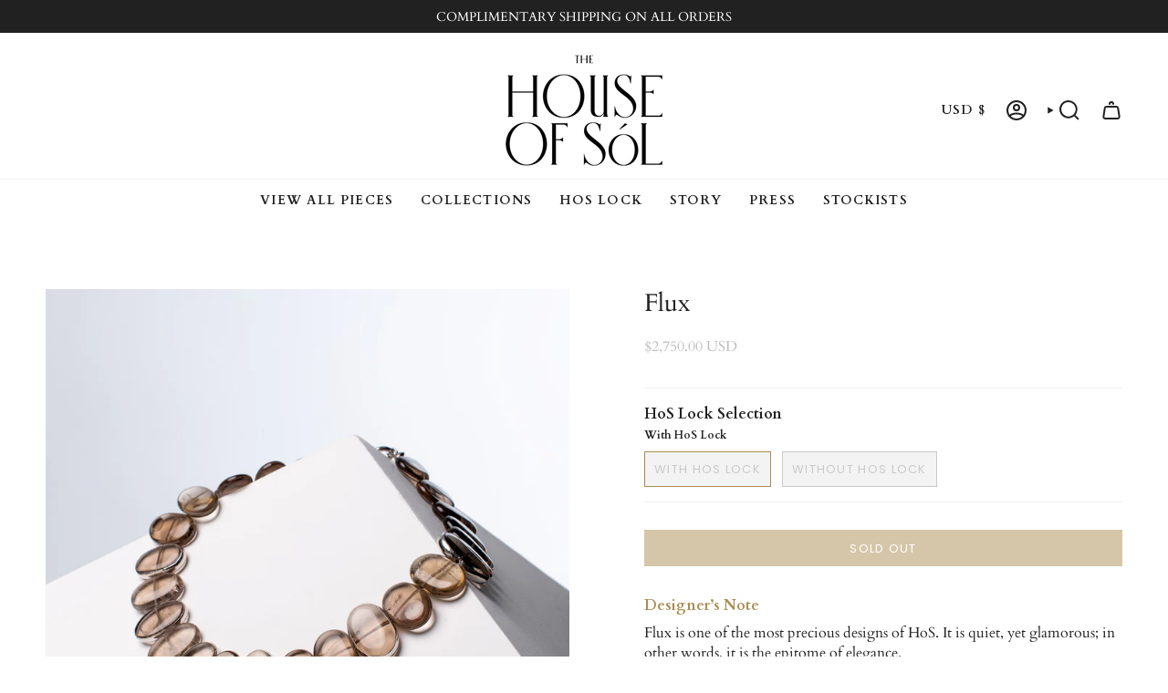

--- FILE ---
content_type: text/html; charset=utf-8
request_url: https://thehouseofsol.com/products/flux?section_id=api-product-grid-item
body_size: 939
content:
<div id="shopify-section-api-product-grid-item" class="shopify-section">

<div data-api-content>
<div class="grid-item product-item product-item--centered product-item--overlay-text " id="product-item--api-product-grid-item-6747873968311" data-product-grid-item data-slide="||itemIndex||" data-slide-index="||itemIndex||">
  <div class="product-item__image double__image" data-product-image>
    <a class="product-link" href="/products/flux" aria-label="Flux" data-product-link="/products/flux"><div class="product-item__bg" data-product-image-default><figure class="image-wrapper image-wrapper--cover lazy-image lazy-image--backfill is-loading" style="--aspect-ratio: 1;--aspect-ratio-mobile: 1;" data-aos="img-in"
  data-aos-delay="||itemAosDelay||"
  data-aos-duration="800"
  data-aos-anchor="#product-item--api-product-grid-item-6747873968311"
  data-aos-easing="ease-out-quart"><img src="//thehouseofsol.com/cdn/shop/products/houseofsol-fine-high-end-jewelry-flux1.jpg?crop=center&amp;height=2048&amp;v=1621448913&amp;width=2048" alt="House of Sol - HoS - Unique High-end Fine Jewelry for unapologetic women. " width="2048" height="2048" loading="lazy" srcset="//thehouseofsol.com/cdn/shop/products/houseofsol-fine-high-end-jewelry-flux1.jpg?crop=center&amp;height=136&amp;v=1621448913&amp;width=136 136w, //thehouseofsol.com/cdn/shop/products/houseofsol-fine-high-end-jewelry-flux1.jpg?crop=center&amp;height=160&amp;v=1621448913&amp;width=160 160w, //thehouseofsol.com/cdn/shop/products/houseofsol-fine-high-end-jewelry-flux1.jpg?crop=center&amp;height=180&amp;v=1621448913&amp;width=180 180w, //thehouseofsol.com/cdn/shop/products/houseofsol-fine-high-end-jewelry-flux1.jpg?crop=center&amp;height=220&amp;v=1621448913&amp;width=220 220w, //thehouseofsol.com/cdn/shop/products/houseofsol-fine-high-end-jewelry-flux1.jpg?crop=center&amp;height=254&amp;v=1621448913&amp;width=254 254w, //thehouseofsol.com/cdn/shop/products/houseofsol-fine-high-end-jewelry-flux1.jpg?crop=center&amp;height=284&amp;v=1621448913&amp;width=284 284w, //thehouseofsol.com/cdn/shop/products/houseofsol-fine-high-end-jewelry-flux1.jpg?crop=center&amp;height=292&amp;v=1621448913&amp;width=292 292w, //thehouseofsol.com/cdn/shop/products/houseofsol-fine-high-end-jewelry-flux1.jpg?crop=center&amp;height=320&amp;v=1621448913&amp;width=320 320w, //thehouseofsol.com/cdn/shop/products/houseofsol-fine-high-end-jewelry-flux1.jpg?crop=center&amp;height=480&amp;v=1621448913&amp;width=480 480w, //thehouseofsol.com/cdn/shop/products/houseofsol-fine-high-end-jewelry-flux1.jpg?crop=center&amp;height=528&amp;v=1621448913&amp;width=528 528w, //thehouseofsol.com/cdn/shop/products/houseofsol-fine-high-end-jewelry-flux1.jpg?crop=center&amp;height=640&amp;v=1621448913&amp;width=640 640w, //thehouseofsol.com/cdn/shop/products/houseofsol-fine-high-end-jewelry-flux1.jpg?crop=center&amp;height=720&amp;v=1621448913&amp;width=720 720w, //thehouseofsol.com/cdn/shop/products/houseofsol-fine-high-end-jewelry-flux1.jpg?crop=center&amp;height=960&amp;v=1621448913&amp;width=960 960w, //thehouseofsol.com/cdn/shop/products/houseofsol-fine-high-end-jewelry-flux1.jpg?crop=center&amp;height=1080&amp;v=1621448913&amp;width=1080 1080w, //thehouseofsol.com/cdn/shop/products/houseofsol-fine-high-end-jewelry-flux1.jpg?crop=center&amp;height=1296&amp;v=1621448913&amp;width=1296 1296w, //thehouseofsol.com/cdn/shop/products/houseofsol-fine-high-end-jewelry-flux1.jpg?crop=center&amp;height=1512&amp;v=1621448913&amp;width=1512 1512w, //thehouseofsol.com/cdn/shop/products/houseofsol-fine-high-end-jewelry-flux1.jpg?crop=center&amp;height=1728&amp;v=1621448913&amp;width=1728 1728w, //thehouseofsol.com/cdn/shop/products/houseofsol-fine-high-end-jewelry-flux1.jpg?crop=center&amp;height=1950&amp;v=1621448913&amp;width=1950 1950w, //thehouseofsol.com/cdn/shop/products/houseofsol-fine-high-end-jewelry-flux1.jpg?v=1621448913&amp;width=2048 2048w" sizes="(min-width: 1400px) calc(100vw / 4 - 32px), (min-width: 750px) calc(100vw / 2 - 22px), (min-width: 480px) calc(100vw / 2 - 16px), calc(100vw / 1)" class=" is-loading ">
</figure>
&nbsp;</div><deferred-image class="product-item__bg__under hidden"><figure class="image-wrapper image-wrapper--cover lazy-image lazy-image--backfill is-loading" style="--aspect-ratio: 1;--aspect-ratio-mobile: 1;"><img src="//thehouseofsol.com/cdn/shop/products/houseofsol-fine-high-end-jewelry-flux3.jpg?crop=center&amp;height=2048&amp;v=1695590910&amp;width=2048" alt="House of Sol - HoS - Unique High-end Fine Jewelry for unapologetic women. " width="2048" height="2048" loading="lazy" srcset="//thehouseofsol.com/cdn/shop/products/houseofsol-fine-high-end-jewelry-flux3.jpg?crop=center&amp;height=136&amp;v=1695590910&amp;width=136 136w, //thehouseofsol.com/cdn/shop/products/houseofsol-fine-high-end-jewelry-flux3.jpg?crop=center&amp;height=160&amp;v=1695590910&amp;width=160 160w, //thehouseofsol.com/cdn/shop/products/houseofsol-fine-high-end-jewelry-flux3.jpg?crop=center&amp;height=180&amp;v=1695590910&amp;width=180 180w, //thehouseofsol.com/cdn/shop/products/houseofsol-fine-high-end-jewelry-flux3.jpg?crop=center&amp;height=220&amp;v=1695590910&amp;width=220 220w, //thehouseofsol.com/cdn/shop/products/houseofsol-fine-high-end-jewelry-flux3.jpg?crop=center&amp;height=254&amp;v=1695590910&amp;width=254 254w, //thehouseofsol.com/cdn/shop/products/houseofsol-fine-high-end-jewelry-flux3.jpg?crop=center&amp;height=284&amp;v=1695590910&amp;width=284 284w, //thehouseofsol.com/cdn/shop/products/houseofsol-fine-high-end-jewelry-flux3.jpg?crop=center&amp;height=292&amp;v=1695590910&amp;width=292 292w, //thehouseofsol.com/cdn/shop/products/houseofsol-fine-high-end-jewelry-flux3.jpg?crop=center&amp;height=320&amp;v=1695590910&amp;width=320 320w, //thehouseofsol.com/cdn/shop/products/houseofsol-fine-high-end-jewelry-flux3.jpg?crop=center&amp;height=480&amp;v=1695590910&amp;width=480 480w, //thehouseofsol.com/cdn/shop/products/houseofsol-fine-high-end-jewelry-flux3.jpg?crop=center&amp;height=528&amp;v=1695590910&amp;width=528 528w, //thehouseofsol.com/cdn/shop/products/houseofsol-fine-high-end-jewelry-flux3.jpg?crop=center&amp;height=640&amp;v=1695590910&amp;width=640 640w, //thehouseofsol.com/cdn/shop/products/houseofsol-fine-high-end-jewelry-flux3.jpg?crop=center&amp;height=720&amp;v=1695590910&amp;width=720 720w, //thehouseofsol.com/cdn/shop/products/houseofsol-fine-high-end-jewelry-flux3.jpg?crop=center&amp;height=960&amp;v=1695590910&amp;width=960 960w, //thehouseofsol.com/cdn/shop/products/houseofsol-fine-high-end-jewelry-flux3.jpg?crop=center&amp;height=1080&amp;v=1695590910&amp;width=1080 1080w, //thehouseofsol.com/cdn/shop/products/houseofsol-fine-high-end-jewelry-flux3.jpg?crop=center&amp;height=1296&amp;v=1695590910&amp;width=1296 1296w, //thehouseofsol.com/cdn/shop/products/houseofsol-fine-high-end-jewelry-flux3.jpg?crop=center&amp;height=1512&amp;v=1695590910&amp;width=1512 1512w, //thehouseofsol.com/cdn/shop/products/houseofsol-fine-high-end-jewelry-flux3.jpg?crop=center&amp;height=1728&amp;v=1695590910&amp;width=1728 1728w, //thehouseofsol.com/cdn/shop/products/houseofsol-fine-high-end-jewelry-flux3.jpg?crop=center&amp;height=1950&amp;v=1695590910&amp;width=1950 1950w, //thehouseofsol.com/cdn/shop/products/houseofsol-fine-high-end-jewelry-flux3.jpg?v=1695590910&amp;width=2048 2048w" sizes="(min-width: 1400px) calc(100vw / 4 - 32px), (min-width: 750px) calc(100vw / 2 - 22px), (min-width: 480px) calc(100vw / 2 - 16px), calc(100vw / 1)" class=" fit-cover is-loading ">
</figure>
</deferred-image></a>

    
  </div>

  <div class="product-information" data-product-information>
    <div class="product-item__info">
      <a class="product-link" href="/products/flux" aria-label="Flux" data-product-link="/products/flux"><p class="product-item__title">Flux</p>

        <div class="product-item__price__holder"><div class="product-item__price" data-product-price>
            
<span class="price">
  
    <span class="sold-out">Sold Out</span>
  
</span>

          </div>
        </div>
      </a></div>
  </div>
</div></div></div>

--- FILE ---
content_type: text/css
request_url: https://thehouseofsol.com/cdn/shop/t/7/assets/font-settings.css?v=120091710544152493221759333073
body_size: 83
content:
@font-face{font-family:Cardo;font-weight:400;font-style:normal;font-display:swap;src:url(//thehouseofsol.com/cdn/fonts/cardo/cardo_n4.8d7bdd0369840597cbb62dc8a447619701d8d34a.woff2?h1=aG91c2Utb2Ytc29sLmNvbQ&h2=dGhlaG91c2VvZnNvbC5teXNob3BpZnkuY29t&h3=dGhlaG91c2VvZnNvbC5jb20&h4=dGhlLWhvdXNlLW9mLXNvbC5hY2NvdW50Lm15c2hvcGlmeS5jb20&h5=aG9zLmpld2Vscnk&h6=aG91c2VvZnNvbC5jbw&h7=YWNjb3VudC50aGVob3VzZW9mc29sLmNvbQ&hmac=b3031058d5472dbf5e21bc603bac6b7e455f5067607b3e2bb15882a229631253) format("woff2"),url(//thehouseofsol.com/cdn/fonts/cardo/cardo_n4.23b63d1eff80cb5da813c4cccb6427058253ce24.woff?h1=aG91c2Utb2Ytc29sLmNvbQ&h2=dGhlaG91c2VvZnNvbC5teXNob3BpZnkuY29t&h3=dGhlaG91c2VvZnNvbC5jb20&h4=dGhlLWhvdXNlLW9mLXNvbC5hY2NvdW50Lm15c2hvcGlmeS5jb20&h5=aG9zLmpld2Vscnk&h6=aG91c2VvZnNvbC5jbw&h7=YWNjb3VudC50aGVob3VzZW9mc29sLmNvbQ&hmac=3b27fcd2f6ce34ee60183b4139a2dcad2fce477b8d58da67856c9d6918fff3ed) format("woff")}@font-face{font-family:Cardo;font-weight:400;font-style:normal;font-display:swap;src:url(//thehouseofsol.com/cdn/fonts/cardo/cardo_n4.8d7bdd0369840597cbb62dc8a447619701d8d34a.woff2?h1=aG91c2Utb2Ytc29sLmNvbQ&h2=dGhlaG91c2VvZnNvbC5teXNob3BpZnkuY29t&h3=dGhlaG91c2VvZnNvbC5jb20&h4=dGhlLWhvdXNlLW9mLXNvbC5hY2NvdW50Lm15c2hvcGlmeS5jb20&h5=aG9zLmpld2Vscnk&h6=aG91c2VvZnNvbC5jbw&h7=YWNjb3VudC50aGVob3VzZW9mc29sLmNvbQ&hmac=b3031058d5472dbf5e21bc603bac6b7e455f5067607b3e2bb15882a229631253) format("woff2"),url(//thehouseofsol.com/cdn/fonts/cardo/cardo_n4.23b63d1eff80cb5da813c4cccb6427058253ce24.woff?h1=aG91c2Utb2Ytc29sLmNvbQ&h2=dGhlaG91c2VvZnNvbC5teXNob3BpZnkuY29t&h3=dGhlaG91c2VvZnNvbC5jb20&h4=dGhlLWhvdXNlLW9mLXNvbC5hY2NvdW50Lm15c2hvcGlmeS5jb20&h5=aG9zLmpld2Vscnk&h6=aG91c2VvZnNvbC5jbw&h7=YWNjb3VudC50aGVob3VzZW9mc29sLmNvbQ&hmac=3b27fcd2f6ce34ee60183b4139a2dcad2fce477b8d58da67856c9d6918fff3ed) format("woff")}@font-face{font-family:Poppins;font-weight:400;font-style:normal;font-display:swap;src:url(//thehouseofsol.com/cdn/fonts/poppins/poppins_n4.0ba78fa5af9b0e1a374041b3ceaadf0a43b41362.woff2?h1=aG91c2Utb2Ytc29sLmNvbQ&h2=dGhlaG91c2VvZnNvbC5teXNob3BpZnkuY29t&h3=dGhlaG91c2VvZnNvbC5jb20&h4=dGhlLWhvdXNlLW9mLXNvbC5hY2NvdW50Lm15c2hvcGlmeS5jb20&h5=aG9zLmpld2Vscnk&h6=aG91c2VvZnNvbC5jbw&h7=YWNjb3VudC50aGVob3VzZW9mc29sLmNvbQ&hmac=fa2504da8619333f1d73472aa94f1c9de99fd120e75783d31acf507a3655ed8d) format("woff2"),url(//thehouseofsol.com/cdn/fonts/poppins/poppins_n4.214741a72ff2596839fc9760ee7a770386cf16ca.woff?h1=aG91c2Utb2Ytc29sLmNvbQ&h2=dGhlaG91c2VvZnNvbC5teXNob3BpZnkuY29t&h3=dGhlaG91c2VvZnNvbC5jb20&h4=dGhlLWhvdXNlLW9mLXNvbC5hY2NvdW50Lm15c2hvcGlmeS5jb20&h5=aG9zLmpld2Vscnk&h6=aG91c2VvZnNvbC5jbw&h7=YWNjb3VudC50aGVob3VzZW9mc29sLmNvbQ&hmac=7adafd529a3ed050a2b60b111ec0df8faa8239a256c0ec5322b054fb8e6f2d7e) format("woff")}@font-face{font-family:Cardo;font-weight:700;font-style:normal;font-display:swap;src:url(//thehouseofsol.com/cdn/fonts/cardo/cardo_n7.d1764502b55968f897125797ed59f6abd5dc8593.woff2?h1=aG91c2Utb2Ytc29sLmNvbQ&h2=dGhlaG91c2VvZnNvbC5teXNob3BpZnkuY29t&h3=dGhlaG91c2VvZnNvbC5jb20&h4=dGhlLWhvdXNlLW9mLXNvbC5hY2NvdW50Lm15c2hvcGlmeS5jb20&h5=aG9zLmpld2Vscnk&h6=aG91c2VvZnNvbC5jbw&h7=YWNjb3VudC50aGVob3VzZW9mc29sLmNvbQ&hmac=d900d20fbd1c14d6e1ed9f910f57ec48d2a7d751035ab677ed1fcf023d3709ce) format("woff2"),url(//thehouseofsol.com/cdn/fonts/cardo/cardo_n7.b5d64d4147ade913d679fed9918dc44cbe8121d2.woff?h1=aG91c2Utb2Ytc29sLmNvbQ&h2=dGhlaG91c2VvZnNvbC5teXNob3BpZnkuY29t&h3=dGhlaG91c2VvZnNvbC5jb20&h4=dGhlLWhvdXNlLW9mLXNvbC5hY2NvdW50Lm15c2hvcGlmeS5jb20&h5=aG9zLmpld2Vscnk&h6=aG91c2VvZnNvbC5jbw&h7=YWNjb3VudC50aGVob3VzZW9mc29sLmNvbQ&hmac=4e58dc85c7f491fe98817a3bf724ec8a33fb26319a460df6cfb4ce7e6eed21c0) format("woff")}@font-face{font-family:Cardo;font-weight:700;font-style:normal;font-display:swap;src:url(//thehouseofsol.com/cdn/fonts/cardo/cardo_n7.d1764502b55968f897125797ed59f6abd5dc8593.woff2?h1=aG91c2Utb2Ytc29sLmNvbQ&h2=dGhlaG91c2VvZnNvbC5teXNob3BpZnkuY29t&h3=dGhlaG91c2VvZnNvbC5jb20&h4=dGhlLWhvdXNlLW9mLXNvbC5hY2NvdW50Lm15c2hvcGlmeS5jb20&h5=aG9zLmpld2Vscnk&h6=aG91c2VvZnNvbC5jbw&h7=YWNjb3VudC50aGVob3VzZW9mc29sLmNvbQ&hmac=d900d20fbd1c14d6e1ed9f910f57ec48d2a7d751035ab677ed1fcf023d3709ce) format("woff2"),url(//thehouseofsol.com/cdn/fonts/cardo/cardo_n7.b5d64d4147ade913d679fed9918dc44cbe8121d2.woff?h1=aG91c2Utb2Ytc29sLmNvbQ&h2=dGhlaG91c2VvZnNvbC5teXNob3BpZnkuY29t&h3=dGhlaG91c2VvZnNvbC5jb20&h4=dGhlLWhvdXNlLW9mLXNvbC5hY2NvdW50Lm15c2hvcGlmeS5jb20&h5=aG9zLmpld2Vscnk&h6=aG91c2VvZnNvbC5jbw&h7=YWNjb3VudC50aGVob3VzZW9mc29sLmNvbQ&hmac=4e58dc85c7f491fe98817a3bf724ec8a33fb26319a460df6cfb4ce7e6eed21c0) format("woff")}@font-face{font-family:Cardo;font-weight:400;font-style:italic;font-display:swap;src:url(//thehouseofsol.com/cdn/fonts/cardo/cardo_i4.0e32d2e32a36e77888e9a063b238f6034ace33a8.woff2?h1=aG91c2Utb2Ytc29sLmNvbQ&h2=dGhlaG91c2VvZnNvbC5teXNob3BpZnkuY29t&h3=dGhlaG91c2VvZnNvbC5jb20&h4=dGhlLWhvdXNlLW9mLXNvbC5hY2NvdW50Lm15c2hvcGlmeS5jb20&h5=aG9zLmpld2Vscnk&h6=aG91c2VvZnNvbC5jbw&h7=YWNjb3VudC50aGVob3VzZW9mc29sLmNvbQ&hmac=6ef9952c4b33057b33186fb692af7d20fdd773667e0d27af475969bca0b34bca) format("woff2"),url(//thehouseofsol.com/cdn/fonts/cardo/cardo_i4.40eb4278c959c5ae2eecf636849faa186b42d298.woff?h1=aG91c2Utb2Ytc29sLmNvbQ&h2=dGhlaG91c2VvZnNvbC5teXNob3BpZnkuY29t&h3=dGhlaG91c2VvZnNvbC5jb20&h4=dGhlLWhvdXNlLW9mLXNvbC5hY2NvdW50Lm15c2hvcGlmeS5jb20&h5=aG9zLmpld2Vscnk&h6=aG91c2VvZnNvbC5jbw&h7=YWNjb3VudC50aGVob3VzZW9mc29sLmNvbQ&hmac=2f7cee0f794ada0e63b4b91cabea5cf7c123d708e273b180d9e6ff4c6529cd30) format("woff")}
/*# sourceMappingURL=/cdn/shop/t/7/assets/font-settings.css.map?v=120091710544152493221759333073 */
